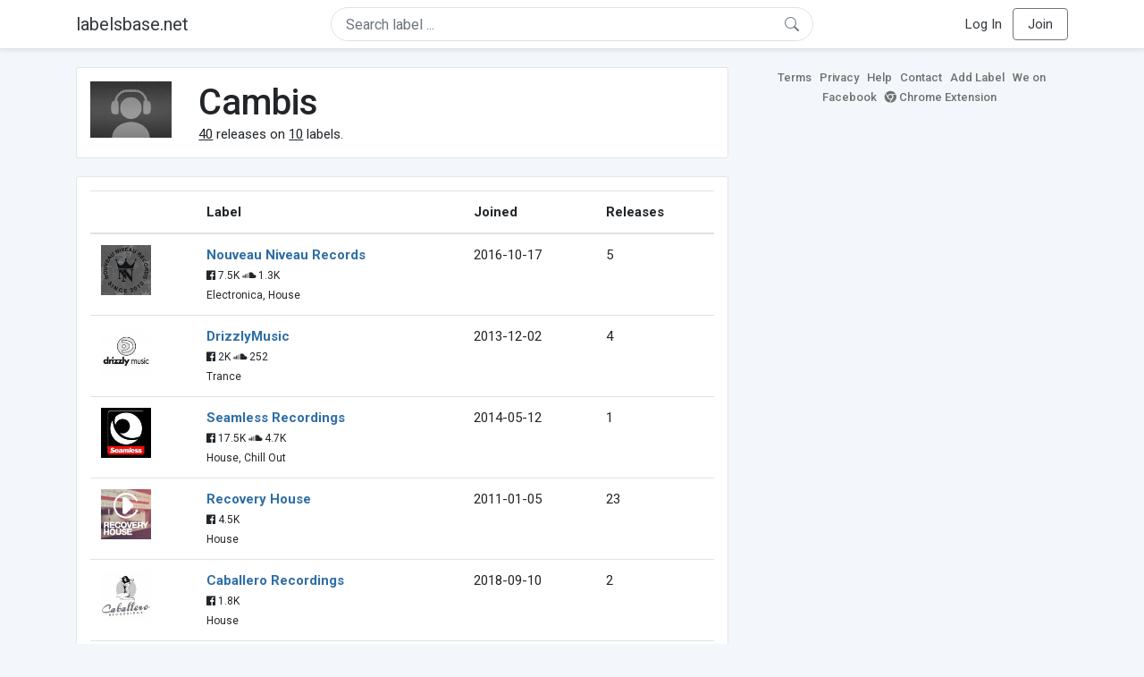

--- FILE ---
content_type: text/html; charset=UTF-8
request_url: https://labelsbase.net/artist/14278
body_size: 4692
content:
<!DOCTYPE html>
<html lang="en">
<head>
    <title>Cambis</title>

    <meta http-equiv="Content-Type" content="text/html;charset=UTF-8">
    <meta name="viewport" content="width=device-width, initial-scale=1.0">
    <meta name="csrf-token" content="jcMKrqvgqdaB4ajELZ6Exflnhwlz7Fgjn6sNDxap">

    
    <link rel="stylesheet" href="https://stackpath.bootstrapcdn.com/bootstrap/4.5.0/css/bootstrap.min.css"
          integrity="sha384-9aIt2nRpC12Uk9gS9baDl411NQApFmC26EwAOH8WgZl5MYYxFfc+NcPb1dKGj7Sk" crossorigin="anonymous">
    <link rel="stylesheet" href="https://maxcdn.bootstrapcdn.com/font-awesome/4.7.0/css/font-awesome.min.css">
    <link rel="stylesheet"
          href="https://fonts.googleapis.com/css?family=Roboto:300,400,500,700&subset=cyrillic&display=swap">
    <link rel="stylesheet" href="/css/style.css?v=1602005775"/>

    <link rel="icon" type="image/png" href="/favicon-16.png" sizes="16x16">
    <link rel="icon" type="image/png" href="/favicon-32.png" sizes="32x32">
    <link rel="icon" type="image/png" href="/favicon-96.png" sizes="96x96">

    <style>[wire\:loading] {display: none;}[wire\:offline] {display: none;}[wire\:dirty]:not(textarea):not(input):not(select) {display: none;}</style>

    </head>
<body>

<div class="side_menu">
    <div class="close_menu pointer" onclick="$('.side_menu').toggleClass('side_menu_toggle')">×</div>

            <a href="https://labelsbase.net/login"><i class="fa fa-sign-in fa-fw"></i> Log In</a>
        <a href="https://labelsbase.net/join"><i class="fa fa-user-plus fa-fw"></i> Join</a>
    </div>

<div class="bg-white border-bottom shadow-sm p-2 fixed-top">
    <div class="container">
        <div class="row row-fluid">
            <div class="col-lg-3 col-2 my-auto" id="nav-brand">
                <a class="navbar-brand p-0 text-dark d-none d-lg-inline-block" href="/">
                    labelsbase.net
                </a>
                <a class="text-dark d-inline-block d-lg-none" href="/">
                    <i class="fa fa-home" style="font-size: 23px;"></i>
                </a>
            </div>
            <div class="col-lg-6 col-md-8 col-8 my-auto" id="nav-search">
                                    <div wire:initial-data="{&quot;id&quot;:&quot;jBJqU761s22cYG7WJM0X&quot;,&quot;name&quot;:&quot;search-dropdown&quot;,&quot;redirectTo&quot;:false,&quot;locale&quot;:&quot;en&quot;,&quot;events&quot;:[],&quot;eventQueue&quot;:[],&quot;dispatchQueue&quot;:[],&quot;data&quot;:{&quot;q&quot;:null},&quot;children&quot;:[],&quot;checksum&quot;:&quot;8a42255fb6e38217e41cb1c13597510b7c3788527910c437dd90760c914841e2&quot;}" wire:id="jBJqU761s22cYG7WJM0X" class="position-relative">
    <form method="get" action="https://labelsbase.net">
        <div class="position-absolute"
             style="right: 1rem; top: 50%; width: 16px; height: 16px; transform: translateY(-50%);">

            <div class="">
                <div wire:loading.remove>
                    <svg width="16px" height="16px" style="vertical-align: baseline; fill: #6c757d;" viewBox="0 0 16 16"
                         xmlns="http://www.w3.org/2000/svg">
                        <path fill-rule="evenodd"
                              d="M10.442 10.442a1 1 0 0 1 1.415 0l3.85 3.85a1 1 0 0 1-1.414 1.415l-3.85-3.85a1 1 0 0 1 0-1.415z"/>
                        <path fill-rule="evenodd"
                              d="M6.5 12a5.5 5.5 0 1 0 0-11 5.5 5.5 0 0 0 0 11zM13 6.5a6.5 6.5 0 1 1-13 0 6.5 6.5 0 0 1 13 0z"/>
                    </svg>
                </div>
            </div>

            <div wire:loading>
                <div class="spinner-grow text-light" role="status"
                     style="vertical-align: unset; width: 16px; height: 16px;">
                </div>
            </div>

                    </div>

        <input class="form-control border px-3 rounded-pill "
               type="text"
               name="q"
               wire:model="q"
               value=""
               id="q"
               placeholder="Search label ..."
               autocomplete="off">

                                </form>
</div>                            </div>
            <div class="col-lg-3 col-2 my-auto text-right" id="nav-menu">
                <div class="text-dark d-inline-block d-lg-none bars-button pointer">☰</div>
                <div class="d-none d-lg-inline-block">
                                            <a class="text-dark" href="https://labelsbase.net/login">Log In</a>
                        <a class="text-dark ml-2 p-2 px-3 border border-secondary rounded" href="https://labelsbase.net/join">Join</a>
                                    </div>
            </div>
        </div>
    </div>
</div>

<div class="container">
        <div class="row row-fluid">
        <div class="col-md-8">
            <div class="block-content">
                <div class="row">
                    <div class="col-lg-2 col-md-2 col-sm-2 col-xs-3">
                        <img style="width: 100%;" src="https://geo-media.beatport.com/image_size/165x165/0dc61986-bccf-49d4-8fad-6b147ea8f327.jpg" alt="Cambis">
                    </div>
                    <div class="col-lg-10 col-md-10 col-sm-10 col-xs-9">
                        <h1>Cambis</h1>
                        <br>

                        <div>
                            <u>40</u> releases on <u>10</u> labels.
                        </div>
                    </div>
                </div>
            </div>

            <div class="block-content">
                <table class="table" style="margin-bottom: 0;">
                    <thead>
                    <tr>
                        <th></th>
                        <th>Label</th>
                        <th>Joined</th>
                        <th>Releases</th>
                    </tr>
                    </thead>
                    <tbody>
                                            <tr>
                            <td>
                                <img src="https://d1fuks2cnuq5t9.cloudfront.net/i/110x110/u6Jeg5npVLWSztmXSCiJ6u8LKr3nwp3q0rK6SyjK.jpg" alt="Nouveau Niveau Records" title="Nouveau Niveau Records" width="56" height="56">
                            </td>
                            <td>
                                <b><a href="https://labelsbase.net/nouveau-niveau-records">Nouveau Niveau Records</a></b>
                                                                <br>

                                                                    <small>
                                                                                    <i class="fa fa-facebook-official"></i> 7.5K
                                        
                                                                                    <i class="fa fa-soundcloud"></i> 1.3K
                                                                            </small>
                                    <br>
                                                                <small>Electronica, House</small>
                            </td>
                            <td>2016-10-17</td>
                            <td>5</td>
                        </tr>
                                            <tr>
                            <td>
                                <img src="https://d1fuks2cnuq5t9.cloudfront.net/i/110x110/Lbr7qCEKCIET0EOQBBMiz7ZKg2uGn5d2sG93NIDE.jpg" alt="DrizzlyMusic" title="DrizzlyMusic" width="56" height="56">
                            </td>
                            <td>
                                <b><a href="https://labelsbase.net/drizzlymusic">DrizzlyMusic</a></b>
                                                                <br>

                                                                    <small>
                                                                                    <i class="fa fa-facebook-official"></i> 2K
                                        
                                                                                    <i class="fa fa-soundcloud"></i> 252
                                                                            </small>
                                    <br>
                                                                <small>Trance</small>
                            </td>
                            <td>2013-12-02</td>
                            <td>4</td>
                        </tr>
                                            <tr>
                            <td>
                                <img src="https://d1fuks2cnuq5t9.cloudfront.net/i/110x110/3jaNnnsUfeFOfPvExgF8PAyuXaiIqUmg7jJDSWlx.jpg" alt="Seamless Recordings" title="Seamless Recordings" width="56" height="56">
                            </td>
                            <td>
                                <b><a href="https://labelsbase.net/seamless-recordings">Seamless Recordings</a></b>
                                                                <br>

                                                                    <small>
                                                                                    <i class="fa fa-facebook-official"></i> 17.5K
                                        
                                                                                    <i class="fa fa-soundcloud"></i> 4.7K
                                                                            </small>
                                    <br>
                                                                <small>House, Chill Out</small>
                            </td>
                            <td>2014-05-12</td>
                            <td>1</td>
                        </tr>
                                            <tr>
                            <td>
                                <img src="https://d1fuks2cnuq5t9.cloudfront.net/i/110x110/aGUdKshdZ5jHSMJ0K1Q7dZ1bpXzSjGZ8AVG2bdlX.jpg" alt="Recovery House" title="Recovery House" width="56" height="56">
                            </td>
                            <td>
                                <b><a href="https://labelsbase.net/recovery-house">Recovery House</a></b>
                                                                <br>

                                                                    <small>
                                                                                    <i class="fa fa-facebook-official"></i> 4.5K
                                        
                                                                            </small>
                                    <br>
                                                                <small>House</small>
                            </td>
                            <td>2011-01-05</td>
                            <td>23</td>
                        </tr>
                                            <tr>
                            <td>
                                <img src="https://d1fuks2cnuq5t9.cloudfront.net/i/110x110/hoNIkyk3SZZJksYmP0BLImszTTEwUAPoZa67xaSl.jpg" alt="Caballero Recordings" title="Caballero Recordings" width="56" height="56">
                            </td>
                            <td>
                                <b><a href="https://labelsbase.net/caballero-recordings">Caballero Recordings</a></b>
                                                                <br>

                                                                    <small>
                                                                                    <i class="fa fa-facebook-official"></i> 1.8K
                                        
                                                                            </small>
                                    <br>
                                                                <small>House</small>
                            </td>
                            <td>2018-09-10</td>
                            <td>2</td>
                        </tr>
                                            <tr>
                            <td>
                                <img src="https://d1fuks2cnuq5t9.cloudfront.net/i/110x110/LfglWFLhnu8ObGFrvLDLGqZQ8LvphbpV9b5y1Yql.jpg" alt="Clubstar" title="Clubstar" width="56" height="56">
                            </td>
                            <td>
                                <b><a href="https://labelsbase.net/clubstar">Clubstar</a></b>
                                                                <br>

                                                                    <small>
                                                                                    <i class="fa fa-facebook-official"></i> 3.1K
                                        
                                                                            </small>
                                    <br>
                                                                <small>House</small>
                            </td>
                            <td>2013-07-19</td>
                            <td>2</td>
                        </tr>
                                            <tr>
                            <td>
                                <img src="https://d1fuks2cnuq5t9.cloudfront.net/i/110x110/T0CMjKYlLjn4tlxM2RCzm6HY01QMwRO6ZbEuP01Q.jpg" alt="Ecstasy Records" title="Ecstasy Records" width="56" height="56">
                            </td>
                            <td>
                                <b><a href="https://labelsbase.net/ecstasy-records">Ecstasy Records</a></b>
                                                                <br>

                                                                <small>Chill Out</small>
                            </td>
                            <td>2013-11-11</td>
                            <td></td>
                        </tr>
                                            <tr>
                            <td>
                                <img src="https://d1fuks2cnuq5t9.cloudfront.net/i/110x110/wYFz47dzZAuEk0umSPMh5js6B9jfpTqkEjpffbIo.jpg" alt="Milk &amp; Sugar" title="Milk &amp; Sugar" width="56" height="56">
                            </td>
                            <td>
                                <b><a href="https://labelsbase.net/milk-and-sugar">Milk &amp; Sugar</a></b>
                                                                <br>

                                                                    <small>
                                                                                    <i class="fa fa-facebook-official"></i> 25.7K
                                        
                                                                                    <i class="fa fa-soundcloud"></i> 72.9K
                                                                            </small>
                                    <br>
                                                                <small>House</small>
                            </td>
                            <td>2018-04-13</td>
                            <td>1</td>
                        </tr>
                                            <tr>
                            <td>
                                <img src="https://d1fuks2cnuq5t9.cloudfront.net/i/110x110/Syd1vplP4Mly6pnr5fSmYmJMddsEjCc4SVKnqW4Y.jpg" alt="Karmaloft Music" title="Karmaloft Music" width="56" height="56">
                            </td>
                            <td>
                                <b><a href="https://labelsbase.net/karmaloft-music">Karmaloft Music</a></b>
                                                                <br>

                                                                    <small>
                                                                                    <i class="fa fa-facebook-official"></i> 404
                                        
                                                                                    <i class="fa fa-soundcloud"></i> 5.9K
                                                                            </small>
                                    <br>
                                                                <small>Chill Out</small>
                            </td>
                            <td>2016-04-08</td>
                            <td>1</td>
                        </tr>
                                            <tr>
                            <td>
                                <img src="https://d1fuks2cnuq5t9.cloudfront.net/i/110x110/KGD6imlw5Kl3ztLVO4zvpI2o4LiVzvgqZU1I7poe.jpg" alt="M-Sol Records" title="M-Sol Records" width="56" height="56">
                            </td>
                            <td>
                                <b><a href="https://labelsbase.net/m-sol-records">M-Sol Records</a></b>
                                                                <br>

                                                                    <small>
                                                                                    <i class="fa fa-facebook-official"></i> 4K
                                        
                                                                            </small>
                                    <br>
                                                                <small>Chill Out, Deep House</small>
                            </td>
                            <td>2016-11-29</td>
                            <td>1</td>
                        </tr>
                                        </tbody>
                </table>
            </div>
        </div>

        <div class="col-md-4">
            <div class="sb-footer mb-4">
    <a href="https://labelsbase.net/terms">Terms</a>
    <a href="https://labelsbase.net/privacy">Privacy</a>
    <a href="https://labelsbase.net/faq">Help</a>
    <a href="https://labelsbase.net/contact">Contact</a>
    <a href="https://labelsbase.net/add">Add Label</a>
    <a href="https://www.facebook.com/labelsbase/" target="_blank">We on Facebook</a>
    <a href="https://chrome.google.com/webstore/detail/labelsbasebeatport/hmnnmkppfllhndkjcpdiobhlkpkanace" target="_blank"><i class="fa fa-chrome" aria-hidden="true"></i> Chrome Extension</a>
</div>        </div>
    </div>
</div>

<script src="https://code.jquery.com/jquery-3.5.1.min.js"
        integrity="sha256-9/aliU8dGd2tb6OSsuzixeV4y/faTqgFtohetphbbj0=" crossorigin="anonymous"></script>
<script src="https://cdn.jsdelivr.net/npm/popper.js@1.16.0/dist/umd/popper.min.js"
        integrity="sha384-Q6E9RHvbIyZFJoft+2mJbHaEWldlvI9IOYy5n3zV9zzTtmI3UksdQRVvoxMfooAo"
        crossorigin="anonymous"></script>
<script src="https://stackpath.bootstrapcdn.com/bootstrap/4.5.0/js/bootstrap.min.js"
        integrity="sha384-OgVRvuATP1z7JjHLkuOU7Xw704+h835Lr+6QL9UvYjZE3Ipu6Tp75j7Bh/kR0JKI"
        crossorigin="anonymous"></script>

    <!-- Google.Analytics counter -->
    <script>
        (function (i, s, o, g, r, a, m) {
            i['GoogleAnalyticsObject'] = r;
            i[r] = i[r] || function () {
                (i[r].q = i[r].q || []).push(arguments)
            }, i[r].l = 1 * new Date();
            a = s.createElement(o),
                m = s.getElementsByTagName(o)[0];
            a.async = 1;
            a.src = g;
            m.parentNode.insertBefore(a, m)
        })(window, document, 'script', '//www.google-analytics.com/analytics.js', 'ga');
        ga('create', 'UA-53654791-1', 'auto');
        ga('send', 'pageview');
    </script>

<script src="/livewire/livewire.js?id=d7d975b5d122717a1ee0" data-turbolinks-eval="false"></script><script data-turbolinks-eval="false">if (window.livewire) {console.warn('Livewire: It looks like Livewire\'s @livewireScripts JavaScript assets have already been loaded. Make sure you aren\'t loading them twice.')}window.livewire = new Livewire();window.livewire_app_url = '';window.livewire_token = 'jcMKrqvgqdaB4ajELZ6Exflnhwlz7Fgjn6sNDxap';/* Make Alpine wait until Livewire is finished rendering to do its thing. */window.deferLoadingAlpine = function (callback) {window.addEventListener('livewire:load', function () {callback();});};document.addEventListener("DOMContentLoaded", function () {window.livewire.start();});var firstTime = true;document.addEventListener("turbolinks:load", function() {/* We only want this handler to run AFTER the first load. */if(firstTime) {firstTime = false;return;}window.livewire.restart();});document.addEventListener("turbolinks:before-cache", function() {document.querySelectorAll('[wire\\:id]').forEach(function(el) {const component = el.__livewire;const dataObject = {data: component.data,events: component.events,children: component.children,checksum: component.checksum,locale: component.locale,name: component.name,errorBag: component.errorBag,redirectTo: component.redirectTo,};el.setAttribute('wire:initial-data', JSON.stringify(dataObject));});});</script>

<script>
    $('body').click(function () {
        $('.side_menu').removeClass('side_menu_toggle');
        $('#nav-brand, #nav-menu').removeClass('d-none d-md-block');
        $('#nav-search').removeClass('col-12');
    });

    $('.bars-button').click(function (e) {
        e.stopPropagation();
        $('.side_menu').toggleClass('side_menu_toggle');
    });

    $('#q')
        .focus(function (e) {
            e.stopPropagation();
            $('.side_menu').removeClass('side_menu_toggle');
            $('#nav-brand, #nav-menu').addClass('d-none d-md-block');
            $('#nav-search').addClass('col-12');
        })
        .click(function (e) {
            e.stopPropagation();
        });
</script>


</body>
</html>